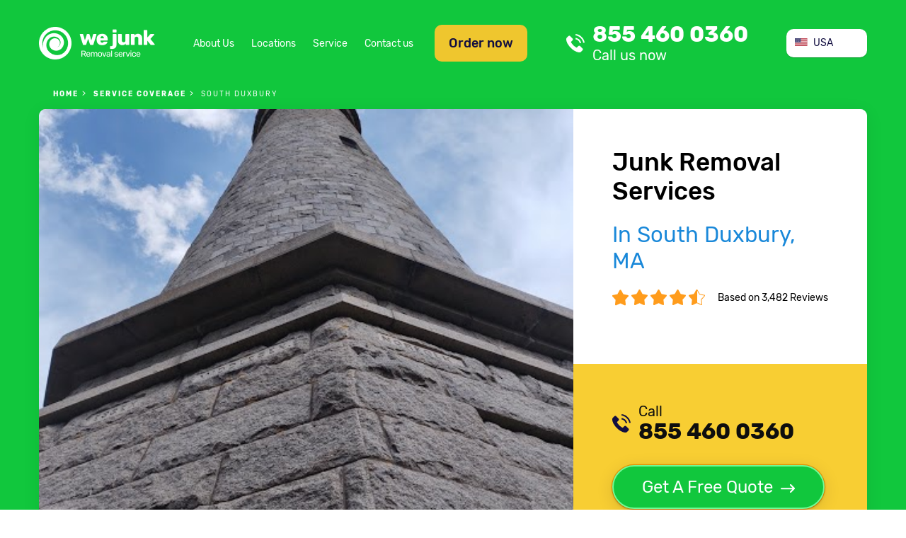

--- FILE ---
content_type: text/html; charset=utf-8
request_url: https://we-junk.com/junk-removal/c-south-duxbury-s-ma
body_size: 13465
content:
<!doctype html>
<html lang="en-US">
<head>
    <meta charset="UTF-8">


    <link rel=preconnect href=//www.googletagmanager.com crossorigin>
    <link rel=preconnect href=//www.google-analytics.com crossorigin>
    <link rel=preconnect href=//facebook.net crossorigin>
    <link rel=preconnect href=//connect.facebook.net crossorigin>
    <link rel=preconnect href=//google.com crossorigin>
    <link rel=preconnect href=//www.clarity.ms crossorigin>
    <link rel=preconnect href=//f.clarity.ms crossorigin>
    <link rel=preconnect href=//d.clarity.ms crossorigin>
    <link rel=preconnect href=//c.clarity.ms crossorigin>
    <link rel=preconnect href=//use.fontawesome.com crossorigin>
    <link rel=preconnect href=//maps.gstatic.com crossorigin>
    <link rel=preconnect href=//maps.googleapis.com crossorigin>
    <link rel=preconnect href=//fonts.gstatic.com crossorigin>
    <link rel=preconnect href=//fonts.googleapis.com crossorigin>
    <link rel=preconnect href=//khms1.googleapis.com crossorigin>


    <!-- Google Tag Manager -->
    <script>(function (w, d, s, l, i) {
            w[l] = w[l] || [];
            w[l].push({
                'gtm.start':
                    new Date().getTime(), event: 'gtm.js'
            });
            var f = d.getElementsByTagName(s)[0],
                j = d.createElement(s), dl = l != 'dataLayer' ? '&l=' + l : '';
            j.async = true;
            j.src =
                'https://www.googletagmanager.com/gtm.js?id=' + i + dl;
            f.parentNode.insertBefore(j, f);
        })(window, document, 'script', 'dataLayer', 'GTM-K65XTVH');</script>
    <!-- End Google Tag Manager -->
    
        <meta http-equiv="X-UA-Compatible" content="ie=edge">
    <title>ᐈ Junk Removal in South Duxbury, MA | WE JUNK because WE CARE</title>
    
    <link href="/theme/we_junk/img/favicon/favicon-16x16.png" rel="icon" type="image/ico" >
    <meta content="https://we-junk.com/images/preview.png" property="og:image">
    <meta name="robots" content="follow,index">    <meta name="viewport" content="width=device-width, initial-scale=1.0" >
<meta name="description" content="Looking for ❰❰❰ Junk removal services in South Duxbury, MA? ❱❱❱ ☎️ Schedule a junk pick-up in South Duxbury and get your unwanted items disposed of ⚡️ ❗️ Same Day Service  available" >    <link rel="stylesheet" type="text/css" media="screen" href="/theme/we_junk/css/fonts.css?v=1732358067">
<link rel="stylesheet" type="text/css" media="screen" href="/theme/we_junk/css/style.css?v=1732358067">
<link rel="stylesheet" type="text/css" media="screen" href="/theme/we_junk/css/responsive.css?v=1732358067">
<link rel="stylesheet" type="text/css" media="screen" href="/vendor/blueimp/css/blueimp-gallery.css?v=1614242614">    <script src="/js/jquery.min.js?v=1732358066"></script>
<script src="/js/light_box.js?v=1614242614"></script>
<script src="/js/default.js?v=1733056943"></script>        <link rel="stylesheet" href="https://use.fontawesome.com/releases/v5.8.1/css/all.css" integrity="sha384-50oBUHEmvpQ+1lW4y57PTFmhCaXp0ML5d60M1M7uH2+nqUivzIebhndOJK28anvf"
            crossorigin="anonymous">
    <link rel="canonical" href="https://we-junk.com/junk-removal/c-south-duxbury-s-ma">
    <link rel="apple-touch-icon-precomposed" sizes="57x57" href="https://we-junk.com/theme/we_junk/img/favicon/apple-touch-icon-57x57.png">
    <link rel="apple-touch-icon-precomposed" sizes="114x114" href="https://we-junk.com/theme/we_junk/img/favicon/apple-touch-icon-114x114.png">
    <link rel="apple-touch-icon-precomposed" sizes="72x72" href="https://we-junk.com/theme/we_junk/img/favicon/apple-touch-icon-72x72.png">
    <link rel="apple-touch-icon-precomposed" sizes="144x144" href="https://we-junk.com/theme/we_junk/img/favicon/apple-touch-icon-144x144.png">
    <link rel="apple-touch-icon-precomposed" sizes="60x60" href="https://we-junk.com/theme/we_junk/img/favicon/apple-touch-icon-60x60.png">
    <link rel="apple-touch-icon-precomposed" sizes="120x120" href="https://we-junk.com/theme/we_junk/img/favicon/apple-touch-icon-120x120.png">
    <link rel="apple-touch-icon-precomposed" sizes="76x76" href="https://we-junk.com/theme/we_junk/img/favicon/apple-touch-icon-76x76.png">
    <link rel="apple-touch-icon-precomposed" sizes="152x152" href="https://we-junk.com/theme/we_junk/img/favicon/apple-touch-icon-152x152.png">
    <link rel="icon" type="image/png" href="https://we-junk.com/theme/we_junk/img/favicon/favicon-196x196.png" sizes="196x196">
    <link rel="icon" type="image/png" href="https://we-junk.com/theme/we_junk/img/favicon/favicon-96x96.png" sizes="96x96">
    <link rel="icon" type="image/png" href="https://we-junk.com/theme/we_junk/img/favicon/favicon-32x32.png" sizes="32x32">
    <link rel="icon" type="image/png" href="https://we-junk.com/theme/we_junk/img/favicon/favicon-16x16.png" sizes="16x16">
    <link rel="icon" type="image/png" href="https://we-junk.com/theme/we_junk/img/favicon/favicon-128.png" sizes="128x128">
    <meta name="application-name" content="&nbsp;">
    <meta name="msapplication-TileColor" content="#FFFFFF">
    <meta name="msapplication-TileImage" content="mstile-144x144.png">
    <meta name="msapplication-square70x70logo" content="mstile-70x70.png">
    <meta name="msapplication-square150x150logo" content="mstile-150x150.png">
    <meta name="msapplication-wide310x150logo" content="mstile-310x150.png">
    <meta name="msapplication-square310x310logo" content="mstile-310x310.png">

</head>
<body class="page-city-page">
<!-- Google Tag Manager (noscript) -->
<noscript>
    <iframe src="https://www.googletagmanager.com/ns.html?id=GTM-K65XTVH"
            height="0" width="0" style="display:none;visibility:hidden"></iframe>
</noscript>
<!-- End Google Tag Manager (noscript) -->
<header id="page-header">

    <div class="container">
        <div id="top" class="flex-row">
            <a href="https://we-junk.com" id="header-logo"></a>
            <div class="flex-row" id="menu-box">
                <a href="#" class="btn btn-order-now show-order-now-form" id="btn-order-now">Order now</a>
                <nav id="header-general-menu">
                        <ul class="menu menu-horizontal">
		<li  >
    <a href="https://we-junk.com/about-us" >
                    About Us    </a>    
    </li>
<li  class="active">
    <a href="https://we-junk.com/junk-removal" >
                    Locations    </a>    
    </li>
<li  >
    <a href="https://we-junk.com/service" >
                    Service    </a>    
    </li>
<li  >
    <a href="https://we-junk.com/contact" >
                    Contact us    </a>    
    </li>    </ul>
                </nav>
            </div>
            <a class="call-us" href="tel:+18554600360"  id="link-call-header">
	855 460 0360    <div class="row s-between">
        <span class="title">Call us now</span>
		<span class="phone-small"></span>    </div>
</a>            <div class="mobile-row">
                <a href="#" id="mobile-menu-btn" class=""></a>
                <a href="#" class="btn btn-order-now show-order-now-form mobile-btn" id="btn-order-now">Order now</a>
            </div>
            <div class="country-selector-wrapper">
<ul class="country-selector" onclick="toggleClass(this,'expanded')">
	        <li class="active  country-item country-us"><span>USA</span></li>
		        <li class=" country-item country-ca link"><a href="/ca">Canada</a></li>
	</ul>
</div>
        </div>
                    <nav id="breadcrumbs">
                <div class="page-wrapper">
                    <ol class="breadcrumbs" itemscope itemtype="http://schema.org/BreadcrumbList">
    <li itemprop="itemListElement" itemscope itemtype="http://schema.org/ListItem" >
            <a itemprop="item" href="/"><span itemprop="name">Home</span></a>
        <meta itemprop="position" content="1" >
</li><li itemprop="itemListElement" itemscope itemtype="http://schema.org/ListItem" >
            <a itemprop="item" href="/junk-removal"><span itemprop="name">service coverage</span></a>
        <meta itemprop="position" content="2" >
</li><li itemprop="itemListElement" itemscope itemtype="http://schema.org/ListItem" class="active">
            <span itemprop="name">South Duxbury</span>
        <meta itemprop="position" content="3" >
</li></ol>
                </div>
            </nav>
                <div class="card">
    <div class="card-body">
        <div class="card-title">
            <div class="page-title">
                                        <h1>Junk Removal Services <br><span class="text-blue">In South Duxbury, MA</span></h1>
                                </div>
            <div class="rating-wrap">

                <div class="rating">
                                                <img decoding="async" loading="lazy" alt="We Junk overall rating stars" src="https://we-junk.com/theme/we_junk/img/rating.png">
                                        </div>
                <span>Based on 3,482 Reviews</span>
            </div>
        </div>
        <div class="get-free-quote">
            <div class="black">
                <a class="call-us" href="tel:+18554600360"  id="link-call-top">
    <span class="title">Call</span>855 460 0360</a>            </div>
            <a href="#" class="btn btn-green show-get-free-quote-form btn-with-arrow">Get A Free Quote</a>
        </div>
    </div>
    <div class="card-img">
        <a href="https://we-junk.com/junk-removal/c-south-duxbury-s-ma">
            <img rel="preload" decoding="async" loading="eager" alt="Junk Removal and recycling in the city of South Duxbury, Massachusetts" src="/theme/we_junk/files/location_photos/cities/us/ma/south-duxbury/us_ma_south-duxbury_1.jpg">
        </a>
    </div>
</div>
    </div>
</header>
<main id="page-content">
    <div class="section section-gray" id="info">
    <div class="container">
        <div class="flex-row"><div> <h2 class="info">Responsible Trash Removal & Appliance Recycling</h2> <h3 class="info">Searching for a junk removal company in South Duxbury city, Plymouth county? You are in the right place!</h3> <p class="text-small">With commitment and dedication, we serve South Duxbury, MA area, and strive to keep the environment, communities and your home clean and safe. We collect and haul away everything from regular trash to large-scale junk. We properly and legally dispose of debris and even toxic waste.</p> </div> <div><p class="text-small">WE JUNK provides the easiest solution to your trash hauling needs. We haul away your old appliances, dispose of your waste, and recycle your used appliances. For stress-free junk removal service in South Duxbury, <a class="" href="tel:+18554600360"  >
            <span class="title">call</span> 855 460 0360    </a>. At WE JUNK, we handle junk like no one else does! Schedule a pickup day at ease: fill an online form or simply call and we’ll discuss your trash hauling needs.</p></div></div>    </div>
</div>

<section class="section" id="key-benefits">
    <div class="container">
        <div class="section-title">
                            <h3>Benefits when WE JUNK</h3>
                    </div>
        <div class="section-body">
            <ul class="icons-list">
                                        <li class="easy-online-service"><span class="icon"></span>Easy Online Arrangement</li>
                                            <li class="punctual-and-experienced-service"><span class="icon"></span>Punctual and Experienced</li>
                                            <li class="eco-friendly-service"><span class="icon"></span>Eco friendly</li>
                                            <li class="proper-recycle-service"><span class="icon"></span>Proper recycle</li>
                                </ul>
        </div>
    </div>
</section>
<section class="section">
    <div class="container">
        <div class="card with-cover">
            <div class="card-body">
                <div class="card-title"> <h2>Junk Removal Services in South Duxbury city and Suburbs</h2></div><p>We know how hard it is to keep up with your daily activities and finding the time to get rid of your junk piles that don’t get any smaller from day to day. WE JUNK is available to handle your bulk trash pickup from your home or office in South Duxbury, Massachusetts state.</p> <p>Whether you’re moving, cleaning up or renovating the attic, our company can help by providing our professional junk removal service.</p> <p class="text-big">As simple as it may sound!</p> <p class="text text-green text-center"><a href="tel:+18554600360"   class="call-us-green">
    call <span class="text-big text-bold">855 460 0360</span>
</a></p> <div class="m-text-center text-big">or</div>                <br>
                <a href="/junk-removal" class="btn btn-green">Find Junk Removal Services<br>near me</a>
            </div>
            <div class="card-img">
                
<iframe loading="lazy" width="100%" height="100%" frameborder="0" style="border:0" src="https://www.google.com/maps/embed/v1/place?q=South Duxbury Massachusetts&key=AIzaSyAh1bjcGTGa8p6qDZte-FxRB4yMV3EGwH8" allowfullscreen></iframe>


            </div>
        </div>
    </div>
</section><style>
    .hidden,hidden-button {
        display: none;
    }
</style>
<section class="section section-gray section-with-bg section-with-offset">
    <div class="container">
        <div class="section-title">
                <h3>We Provide Stress-Free Junk Removal</h3>
        </div>
        <div class="section-subtitle">
                <h4>Serving all neighborhoods near the city of South Duxbury, MA</h4>
        </div>
    </div>
</section>

<section class="section" id="catalog-services">
    <div class="container">
        <div class="section-title">
                            <h3>We Provide Cleanout Services</h3>
                    </div>
        <ul class="catalog-services">
                                            <li id="estate-cleanout">
                    <figure>
                        <a href="/service/es-estate-cleanout" ><img decoding="async" loading="lazy" src="https://we-junk.com/theme/we_junk/img/estate-cleanout.png" alt="Estate Cleanout"><h4>Estate Cleanout</h4></a>                    </figure>
                </li>
                                            <li id="estate-cleanout">
                    <figure>
                        <a href="/service/es-office-cleanout" ><img decoding="async" loading="lazy" src="https://we-junk.com/theme/we_junk/img/office-cleanout.png" alt="Office Cleanout"><h4>Office Cleanout</h4></a>                    </figure>
                </li>
                                            <li id="estate-cleanout">
                    <figure>
                        <a href="/service/es-garage-cleanout" ><img decoding="async" loading="lazy" src="https://we-junk.com/theme/we_junk/img/garage-cleanout.png" alt="Garage Cleanout"><h4>Garage Cleanout</h4></a>                    </figure>
                </li>
                                            <li id="estate-cleanout">
                    <figure>
                        <a href="/service/es-basement-cleanout" ><img decoding="async" loading="lazy" src="https://we-junk.com/theme/we_junk/img/basement-cleanout.png" alt="Basement Cleanout"><h4>Basement Cleanout</h4></a>                    </figure>
                </li>
                                            <li id="estate-cleanout">
                    <figure>
                        <a href="/service/es-attic-cleanout" ><img decoding="async" loading="lazy" src="https://we-junk.com/theme/we_junk/img/attic-cleanout.png" alt="Attic Cleanout"><h4>Attic Cleanout</h4></a>                    </figure>
                </li>
                                            <li id="estate-cleanout">
                    <figure>
                        <a href="/service/es-yard-cleanout" ><img decoding="async" loading="lazy" src="https://we-junk.com/theme/we_junk/img/yard-cleanout.png" alt="Yard Cleanout"><h4>Yard Cleanout</h4></a>                    </figure>
                </li>
                                            <li id="estate-cleanout">
                    <figure>
                        <img decoding="async" loading="lazy" src="https://we-junk.com/theme/we_junk/img/storage-unit.png" alt="Storage unit Cleanout"><h4>Storage unit Cleanout</h4>                    </figure>
                </li>
                                            <li id="estate-cleanout">
                    <figure>
                        <img decoding="async" loading="lazy" src="https://we-junk.com/theme/we_junk/img/storm-cleanup.png" alt="Storm Clean Up"><h4>Storm Clean Up</h4>                    </figure>
                </li>
                                            <li id="estate-cleanout">
                    <figure>
                        <img decoding="async" loading="lazy" src="https://we-junk.com/theme/we_junk/img/foreclosure.png" alt="Foreclosure Cleanout"><h4>Foreclosure Cleanout</h4>                    </figure>
                </li>
                    </ul>
    </div>
</section>
<section class="section" id="catalog">
    <div class="container">
        <div class="section-title">
                            <h3>What Items We Take</h3>
                    </div>
        <ul class="catalog">
            <li>
            <figure>
                                    <a href="/service/i-tv-removal-recycling" ><img decoding="async" loading="lazy" src="https://we-junk.com/theme/we_junk/img/tv-img.jpg" alt="tv removal service"></a>                                <h4>TV</h4>
            </figure>
        </li>
            <li>
            <figure>
                                    <a href="/service/i-refrigerator-removal" ><img decoding="async" loading="lazy" src="https://we-junk.com/theme/we_junk/img/refrigerator-img.jpg" alt="recycle fridge near me"></a>                                <h4>Refrigerator</h4>
            </figure>
        </li>
            <li>
            <figure>
                                    <a href="/service/i-washing-machine-removal" ><img decoding="async" loading="lazy" src="https://we-junk.com/theme/we_junk/img/washing-machine-img.jpg" alt="washer and dryer pick up"></a>                                <h4>Washing machine</h4>
            </figure>
        </li>
            <li>
            <figure>
                                    <a href="/service/i-air-conditioner-removal" ><img decoding="async" loading="lazy" src="https://we-junk.com/theme/we_junk/img/air-conditioner-img.jpg" alt="hauling air conditioners"></a>                                <h4>Air conditioner</h4>
            </figure>
        </li>
            <li>
            <figure>
                                    <a href="/service/i-water-heater-removal" ><img decoding="async" loading="lazy" src="https://we-junk.com/theme/we_junk/img/water-heater-img.jpg" alt="water heater pickup near me"></a>                                <h4>Water heater</h4>
            </figure>
        </li>
            <li>
            <figure>
                                    <a href="/service/i-pc-recycling" ><img decoding="async" loading="lazy" src="https://we-junk.com/theme/we_junk/img/computer-img.jpg" alt="pc recycle"></a>                                <h4>Computer</h4>
            </figure>
        </li>
            <li>
            <figure>
                                    <a href="/service/i-electronic-recycling" ><img decoding="async" loading="lazy" src="https://we-junk.com/theme/we_junk/img/electronic-img.jpg" alt="electronics recycling"></a>                                <h4>Electronic</h4>
            </figure>
        </li>
            <li>
            <figure>
                                    <a href="/service/i-printer-recycling" ><img decoding="async" loading="lazy" src="https://we-junk.com/theme/we_junk/img/printer-img.jpg" alt="broken printer disposal"></a>                                <h4>Printer</h4>
            </figure>
        </li>
            <li>
            <figure>
                                    <a href="/service/i-computer-monitor-removal-recycling" ><img decoding="async" loading="lazy" src="https://we-junk.com/theme/we_junk/img/computer-monitor-img.jpg" alt="computer monitor removal"></a>                                <h4>Computer monitor</h4>
            </figure>
        </li>
            <li>
            <figure>
                                    <a href="/service/i-mattress-removal" ><img decoding="async" loading="lazy" src="https://we-junk.com/theme/we_junk/img/mattress-img.jpg" alt="recycle mattress"></a>                                <h4>Mattress</h4>
            </figure>
        </li>
            <li>
            <figure>
                                    <a href="/service/i-hot-tub-removal" ><img decoding="async" loading="lazy" src="https://we-junk.com/theme/we_junk/img/hot-tub-img.jpg" alt="hot tub removal near me"></a>                                <h4>Hot tub</h4>
            </figure>
        </li>
            <li>
            <figure>
                                    <a href="/service/i-carpet-removal" ><img decoding="async" loading="lazy" src="https://we-junk.com/theme/we_junk/img/carpet-img.jpg" alt="pulling up carpet"></a>                                <h4>Carpet</h4>
            </figure>
        </li>
            <li>
            <figure>
                                    <a href="/service/i-couch-removal" ><img decoding="async" loading="lazy" src="https://we-junk.com/theme/we_junk/img/couch-img.jpg" alt="couch disposal near me"></a>                                <h4>Couch</h4>
            </figure>
        </li>
            <li>
            <figure>
                                    <a href="/service/i-scrap-metal-pick-up-and-recycling" ><img decoding="async" loading="lazy" src="https://we-junk.com/theme/we_junk/img/scrap-metal-img.jpg" alt="local scrap metal pick up"></a>                                <h4>Scrap metal</h4>
            </figure>
        </li>
            <li>
            <figure>
                                    <a href="/service/i-old-bike-disposal" ><img decoding="async" loading="lazy" src="https://we-junk.com/theme/we_junk/img/bikes-img.jpg" alt="recycle bicycle"></a>                                <h4>Old Bikes</h4>
            </figure>
        </li>
            <li>
            <figure>
                                    <a href="/service/i-lawn-mower-recycling" ><img decoding="async" loading="lazy" src="https://we-junk.com/theme/we_junk/img/lawn-mower-img.jpg" alt="riding lawn mower disposal"></a>                                <h4>Lawn mower</h4>
            </figure>
        </li>
            <li>
            <figure>
                                    <a href="/service/i-dishwasher-disposal" ><img decoding="async" loading="lazy" src="https://we-junk.com/theme/we_junk/img/dishwasher-img.jpg" alt="dishwasher removal service"></a>                                <h4>Dishwasher</h4>
            </figure>
        </li>
            <li>
            <figure>
                                    <a href="/service/i-microwave-oven-disposal-and-recycling" ><img decoding="async" loading="lazy" src="https://we-junk.com/theme/we_junk/img/microwave-img.jpg" alt="microwave recycling"></a>                                <h4>Microwave</h4>
            </figure>
        </li>
            <li>
            <figure>
                                    <a href="/service/i-stove-and-oven-removal-recycling" ><img decoding="async" loading="lazy" src="https://we-junk.com/theme/we_junk/img/wood-stove-img.jpg" alt="stove pick up"></a>                                <h4>Stove and oven</h4>
            </figure>
        </li>
            <li>
            <figure>
                                    <a href="/service/i-tire-disposal-and-recycling" ><img decoding="async" loading="lazy" src="https://we-junk.com/theme/we_junk/img/tires-img.jpg" alt="junk tire removal"></a>                                <h4>Tires</h4>
            </figure>
        </li>
            <li>
            <figure>
                                    <img decoding="async" loading="lazy" src="https://we-junk.com/theme/we_junk/img/piano.jpg" alt="Piano"
                       >
                                <h4>Piano</h4>
            </figure>
        </li>
            <li>
            <figure>
                                    <img decoding="async" loading="lazy" src="https://we-junk.com/theme/we_junk/img/glass.jpg" alt="Glass"
                       >
                                <h4>Glass</h4>
            </figure>
        </li>
            <li>
            <figure>
                                    <img decoding="async" loading="lazy" src="https://we-junk.com/theme/we_junk/img/treadmill.jpg" alt="Treadmill"
                       >
                                <h4>Treadmill</h4>
            </figure>
        </li>
            <li>
            <figure>
                                    <img decoding="async" loading="lazy" src="https://we-junk.com/theme/we_junk/img/pool-table.jpg" alt="Pool table"
                       >
                                <h4>Pool table</h4>
            </figure>
        </li>
            <li>
            <figure>
                                    <img decoding="async" loading="lazy" src="https://we-junk.com/theme/we_junk/img/pallet.jpg" alt="Pallet"
                       >
                                <h4>Pallet</h4>
            </figure>
        </li>
    </ul>    </div>
</section>

<section class="section section-gray section-with-bg" id="service-types">
    <div class="container">
        <div class="section-title">
                            <h3>Other Services We Provide</h3>
                    </div>
        <div class="section-body">
            <ul class="service-types-list">
                                    <li>
                        <a href="/service/s-furniture-removal">
                            <div class="img">
                                <img decoding="async" loading="lazy" alt="Furniture Removal" src="https://we-junk.com/theme/we_junk/img/furniture.png">
                            </div>
                            <h4>Furniture Removal</h4>
                            <div class="text-center text-small">
                                <p>Clearing out your garage or moving to a new home? We can help you with both! Our dedicated crew will gladly haul away any of your unwanted furniture, and dispose of it properly. Get rid of your old items with no stress.!</p>                            </div>
                        </a>
                        <a href="/service/s-furniture-removal" class="btn btn-green btn-with-arrow">Learn more</a>
                    </li>
                                    <li>
                        <a href="/service/s-debris-removal">
                            <div class="img">
                                <img decoding="async" loading="lazy" alt="Construction/Debris Removal" src="https://we-junk.com/theme/we_junk/img/construction.png">
                            </div>
                            <h4>Construction/Debris Removal</h4>
                            <div class="text-center text-small">
                                <p>Do you need to remove unwanted materials left from construction or industries? Our company provides responsible waste management at the best price! Construction refuse and debris can be hazardous, so, if there’s chance to recycle anything – we do it. </p>                            </div>
                        </a>
                        <a href="/service/s-debris-removal" class="btn btn-green btn-with-arrow">Learn more</a>
                    </li>
                                    <li>
                        <a href="/service/s-appliance-removal-and-recycling">
                            <div class="img">
                                <img decoding="async" loading="lazy" alt="Appliance removal & Recycling" src="https://we-junk.com/theme/we_junk/img/appliance.png">
                            </div>
                            <h4>Appliance Recycling</h4>
                            <div class="text-center text-small">
                                <p>Refitting your kitchen? Don’t know where to take old refrigerator? Electronic recycling, also known as E-Cycling, is an eco-friendly solution to this issue. At WE JUNK, we know how to deal with appliance removal, and make sure we do it in an eco-friendly way.</p>                            </div>
                        </a>
                        <a href="/service/s-appliance-removal-and-recycling" class="btn btn-green btn-with-arrow">Learn more</a>
                    </li>
                            </ul>
        </div>
    </div>
</section><section class="section" id="how-it-works">
    <div class="container">
        <div class="card">
            <div class="card-body">
                <div class="section-title">
                                            <h3>How it works</h3>
                                    </div>
                <ul class="flex-row">
                                            <li>
                            <span class="number">1</span>
                            <span>Choose your location or enter ZIP</span>
                        </li>
                                            <li>
                            <span class="number">2</span>
                            <span>Discuss your trash hauling needs</span>
                        </li>
                                            <li>
                            <span class="number">3</span>
                            <span>Schedule a pick-up day</span>
                        </li>
                                            <li>
                            <span class="number">4</span>
                            <span>Watch the rubbish go away!</span>
                        </li>
                                    </ul>
            </div>
        </div>
    </div>
</section><section class="section" id="book-online">
    <div class="container">
        <div class="card">
            <div class="card-body">
                <div class="book-online-image">
                    <img decoding="async" alt="call icon" loading="lazy" src="https://we-junk.com/theme/we_junk/img/call.png">
                </div>
                <div class="content-box">
                    <div class="card-title">What needs to be cleaned out?</div>
                                        <div class="flex-row">
                        <div class="fieldblock">
                            <div class="book-online-type custom-select-wrap">
                                <span class="custom-select-selected-item"></span>
                                <ul class="custom-select" data-target="book-online-type">
                                </ul>
                            </div>

                            <select id="book-online-type" class="custom-select-target">
                                <option selected value="">Service type</option>
                                <option>Estate Cleanout</option>
                                <option>Office Cleanout</option>
                                <option>Garage Cleanout</option>
                                <option>Basement Cleanout</option>
                                <option>Attic Cleanout</option>
                                <option>Yard Cleanout</option>
                                <option>Storage unit Cleanout</option>
                                <option>Storm Clean Up</option>
                                <option>Foreclosure Cleanout</option>
                            </select>
                        </div>
                        <div class="fieldblock">
                            <input type="text" id="book-online-zip" placeholder="Enter your ZIP code">
                        </div>
                        <button class="btn btn-green show-book-online-form">Get Free Quote</button>
                    </div>
                </div>
            </div>
        </div>
    </div>
</section><div class="section" id="we-accept">
    <div class="container">
        <div class="section-title">
                            <h3>We accept</h3>
                    </div>
        <div class="section-body">
            <ul class="icons-list">
                <li><span class="icon visa-icon"></span></li>
                <li><span class="icon mastercard-icon"></span></li>
                <li><span class="icon paypal-icon"></span></li>
                <li><span class="icon americanexpress-icon"></span></li>
                <li><span class="icon discover-icon"></span></li>
            </ul>
        </div>
    </div>
</div>
<section class="section" id="comments">
    <div class="container">
        <div class="card card-green">
            <div class="card-body">
                <div class="card-title">
                                            What Our Clients Say
                                    </div>
                <div class="comments-box slider-box">
                    <button id="previous" class="slider-btn slider-btn-left"></button>
                    <button id="next" class="slider-btn slider-btn-right"></button>
                    <div id="slides" class="slides">
                                                <div class="slide hidden-item">
                            <div class="slide-body">
                                <p class="item-text">Excellent service! Very friendly, on time, call to confirm and make sure that they have everything before done.  Actually they make sure you're satisfied before leaving and the price is right!  Very reasonable!! I highly recommend this company!!
Thank you for your service! I plan to use your company again and to refer others!</p>
                                <div class="text-center">
                                <span class="item-name text-bold">Edward Sullivan</span>
                                </div>
                            </div>
                        </div>
                                                <div class="slide hidden-item">
                            <div class="slide-body">
                                <p class="item-text">Same day professional service. We will definitely be using them for any junk removal needed in the future. Also reasonably priced!</p>
                                <div class="text-center">
                                <span class="item-name text-bold">Pat B.</span>
                                </div>
                            </div>
                        </div>
                                                <div class="slide hidden-item">
                            <div class="slide-body">
                                <p class="item-text">Amazing service! I scheduled an online pickup of an old broken refrigerator... I then received a call within minutes to confirm the pickup date, time, and price. The guys called prior to arrival, which was about an hour ahead of schedule, and were in and out within 20 minutes. The price was as quoted and the crew friendly and presentable. Kudos to this company for providing superior service! Thank you!</p>
                                <div class="text-center">
                                <span class="item-name text-bold">Julia Wilson</span>
                                </div>
                            </div>
                        </div>
                                                <div class="slide hidden-item">
                            <div class="slide-body">
                                <p class="item-text">Excellent! I had lots of stuff for removal, but the quote was reasonable. The hauling guys came on time and even asked if everything was okay before leaving! Professional and friendly indeed. Recommend!</p>
                                <div class="text-center">
                                <span class="item-name text-bold">Glen M</span>
                                </div>
                            </div>
                        </div>
                                                <div class="slide hidden-item">
                            <div class="slide-body">
                                <p class="item-text">Talked to Jenny and scheduled a pick-up day really easy! Definitely gonna be using these guys for future junk removal needs!</p>
                                <div class="text-center">
                                <span class="item-name text-bold">Michael P</span>
                                </div>
                            </div>
                        </div>
                                                <div class="slide hidden-item">
                            <div class="slide-body">
                                <p class="item-text">Amazing service! I scheduled an online pickup of an old broken refrigerator... I then received a call within minutes to confirm the pickup date, time, and price. The guys called prior to arrival, which was about an hour ahead of schedule, and were in and out within 20 minutes. The price was as quoted and the crew friendly and presentable. Kudos to this company for providing superior service! Thank you!</p>
                                <div class="text-center">
                                <span class="item-name text-bold">Megan Spencer</span>
                                </div>
                            </div>
                        </div>
                                                <div class="slide hidden-item">
                            <div class="slide-body">
                                <p class="item-text">Quick service and fair pricing – recommend! Thank you! I plan to use your company again and to refer others!</p>
                                <div class="text-center">
                                <span class="item-name text-bold">Eddie S </span>
                                </div>
                            </div>
                        </div>
                                                <div class="slide hidden-item">
                            <div class="slide-body">
                                <p class="item-text">Professional same day service. Finally I have cleared out garage space and can park my car there! Thanks!</p>
                                <div class="text-center">
                                <span class="item-name text-bold">Monica J.</span>
                                </div>
                            </div>
                        </div>
                                                <div class="slide hidden-item">
                            <div class="slide-body">
                                <p class="item-text">This has been the best cleanout experience we’ve had. The haulers were punctual and responsive. They simply know what they are doing and get the job done! Thanks for the service!</p>
                                <div class="text-center">
                                <span class="item-name text-bold">Carol S.</span>
                                </div>
                            </div>
                        </div>
                                            </div>
                </div>
            </div>
            <div class="card-footer">
                <div class="card-footer-title">Average Customer Rate</div>
                <div class="rating-wrap">
                    <div class="rating"><img decoding="async" loading="lazy" alt="We Junk overall rating stars" src="https://we-junk.com/theme/we_junk/img/rating2.png"></div>
                    <span>Based on 3,482 Reviews</span>
                </div>
            </div>
        </div>
    </div>
</section>
<script>
    $(document).ready(function () {
        $('.slide').first().removeClass('hidden-item').addClass('current');
        if($('.slide.current').next().length==0){
            $('#next').attr('disabled','disabled');
        }
        if($('.slide.current').prev().length==0){
            $('#previous').attr("disabled", true);
        }
    })
   
    $('#next').click(function () {
        $('.slide.current').removeClass('current').addClass('hidden-item').next().addClass('current');
        $('.slide.current').removeClass('hidden-item');
        $('#previous').removeAttr('disabled');
        if($('.slide.current').next().length==0){
            $('#next').attr('disabled','disabled');
        }
    })
    $('#previous').click(function () {
        $('.slide.current').removeClass('current').addClass('hidden-item').prev().addClass('current');
        $('.slide.current').removeClass('hidden-item');
        $('#next').removeAttr('disabled');
        if($('.slide.current').prev().length==0){
            $('#previous').attr("disabled", true);
        }
    })
    
</script>

<section class="section " id="faq" itemscope="" itemtype="https://schema.org/FAQPage">
                <div class="container"> <div class="section-title"> <h3>Frequently Asked Questions</h3> </div> <ul class="collapsible "> <li class="collapsible-item" itemscope="" itemprop="mainEntity" itemtype="https://schema.org/Question"> <div class="collapsible-item-title" itemprop="name">→ How much does junk removal cost?</div> <div class="collapsible-item-body" itemscope="" itemprop="acceptedAnswer" itemtype="https://schema.org/Answer"> <p itemprop="text">We offer free estimates and transparent pricing for all services we provide. The final price includes labor and essential fees (transportation, recycling, disposal, etc.).</p> </div> </li> <li class="collapsible-item" itemscope="" itemprop="mainEntity" itemtype="https://schema.org/Question"> <div class="collapsible-item-title" itemprop="name">→ How do I schedule an appointment?</div> <div class="collapsible-item-body" itemscope="" itemprop="acceptedAnswer" itemtype="https://schema.org/Answer"> <p itemprop="text">Give us a call, and indicate what items you need to get rid of. Or you can use an online form to arrange a pickup date. We work around your busy schedule by providing same-day service, weekend service, and emergencies.</p> </div> </li> <li class="collapsible-item" itemscope="" itemprop="mainEntity" itemtype="https://schema.org/Question"> <div class="collapsible-item-title" itemprop="name">→ What is trash removal?</div> <div class="collapsible-item-body" itemscope="" itemprop="acceptedAnswer" itemtype="https://schema.org/Answer"> <p itemprop="text">When it comes to waste management, we take full responsibility for what we haul away. Waste management and disposal are dangerous and require a proper approach regardless of which type of waste you need to get rid of (solid, liquid, gaseous). Our company deals with all kinds of waste and garbage responsibly because we care!</p> </div> </li> </ul> </div>        </section>
<section class="section section-gray section-with-bg">
    <div class="container">
        <div class="section-title">
                        <h3>Other Cities in Massachusetts State</h3>
                    </div>
        <div class="section-subtitle">
                            <h4>Where We Provide Junk Removal Services</h4>
                    </div>
        <ul class="menu menu-alphabet">
                            <li>
                    A                    <ul class="menu">
                                                    <li class="" ><a href="/junk-removal/c-abington-s-ma">Abington</a></li>
                                                    <li class="" ><a href="/junk-removal/c-acton-s-ma">Acton</a></li>
                                                    <li class="" ><a href="/junk-removal/c-acushnet-s-ma">Acushnet</a></li>
                                                    <li class="" ><a href="/junk-removal/c-acushnet-center-s-ma">Acushnet Center</a></li>
                                                    <li class="" ><a href="/junk-removal/c-amesbury-s-ma">Amesbury</a></li>
                                                    <li class="" ><a href="/junk-removal/c-amherst-s-ma">Amherst</a></li>
                                                    <li class="" ><a href="/junk-removal/c-amherst-center-s-ma">Amherst Center</a></li>
                                                    <li class="" ><a href="/junk-removal/c-andover-s-ma">Andover</a></li>
                                                    <li class="" ><a href="/junk-removal/c-arlington-s-ma">Arlington</a></li>
                                                    <li class="" ><a href="/junk-removal/c-ashburnham-s-ma">Ashburnham</a></li>
                                                    <li class="" ><a href="/junk-removal/c-ashby-s-ma">Ashby</a></li>
                                                    <li class="" ><a href="/junk-removal/c-ashland-s-ma">Ashland</a></li>
                                                    <li class="" ><a href="/junk-removal/c-athol-s-ma">Athol</a></li>
                                                    <li class="" ><a href="/junk-removal/c-attleboro-s-ma">Attleboro</a></li>
                                                    <li class="" ><a href="/junk-removal/c-auburn-s-ma">Auburn</a></li>
                                                    <li class="" ><a href="/junk-removal/c-avon-s-ma">Avon</a></li>
                                                    <li class="" ><a href="/junk-removal/c-ayer-s-ma">Ayer</a></li>
                                            </ul>
                </li>
                            <li>
                    B                    <ul class="menu">
                                                    <li class="" ><a href="/junk-removal/c-baldwinville-s-ma">Baldwinville</a></li>
                                                    <li class="big-city" ><a href="/junk-removal/c-barnstable-s-ma">Barnstable</a></li>
                                                    <li class="" ><a href="/junk-removal/c-barre-s-ma">Barre</a></li>
                                                    <li class="" ><a href="/junk-removal/c-bedford-s-ma">Bedford</a></li>
                                                    <li class="" ><a href="/junk-removal/c-belchertown-s-ma">Belchertown</a></li>
                                                    <li class="" ><a href="/junk-removal/c-bellingham-s-ma">Bellingham</a></li>
                                                    <li class="" ><a href="/junk-removal/c-belmont-s-ma">Belmont</a></li>
                                                    <li class="" ><a href="/junk-removal/c-berkley-s-ma">Berkley</a></li>
                                                    <li class="" ><a href="/junk-removal/c-berlin-s-ma">Berlin</a></li>
                                                    <li class="" ><a href="/junk-removal/c-beverly-s-ma">Beverly</a></li>
                                                    <li class="" ><a href="/junk-removal/c-billerica-s-ma">Billerica</a></li>
                                                    <li class="" ><a href="/junk-removal/c-blackstone-s-ma">Blackstone</a></li>
                                                    <li class="" ><a href="/junk-removal/c-bliss-corner-s-ma">Bliss Corner</a></li>
                                                    <li class="" ><a href="/junk-removal/c-bolton-s-ma">Bolton</a></li>
                                                    <li class="million-city" ><a href="/junk-removal/c-boston-s-ma">Boston</a></li>
                                                    <li class="" ><a href="/junk-removal/c-bourne-s-ma">Bourne</a></li>
                                                    <li class="" ><a href="/junk-removal/c-boxborough-s-ma">Boxborough</a></li>
                                                    <li class="" ><a href="/junk-removal/c-boxford-s-ma">Boxford</a></li>
                                                    <li class="" ><a href="/junk-removal/c-boylston-s-ma">Boylston</a></li>
                                                    <li class="" ><a href="/junk-removal/c-braintree-s-ma">Braintree</a></li>
                                                    <li class="" ><a href="/junk-removal/c-brewster-s-ma">Brewster</a></li>
                                                    <li class="" ><a href="/junk-removal/c-bridgewater-s-ma">Bridgewater</a></li>
                                                    <li class="" ><a href="/junk-removal/c-brimfield-s-ma">Brimfield</a></li>
                                                    <li class="" ><a href="/junk-removal/c-brockton-s-ma">Brockton</a></li>
                                                    <li class="" ><a href="/junk-removal/c-brookfield-s-ma">Brookfield</a></li>
                                                    <li class="" ><a href="/junk-removal/c-brookline-s-ma">Brookline</a></li>
                                                    <li class="" ><a href="/junk-removal/c-burlington-s-ma">Burlington</a></li>
                                                    <li class="" ><a href="/junk-removal/c-buzzards-bay-s-ma">Buzzards Bay</a></li>
                                            </ul>
                </li>
                            <li>
                    C                    <ul class="menu">
                                                    <li class="big-city" ><a href="/junk-removal/c-cambridge-s-ma">Cambridge</a></li>
                                                    <li class="" ><a href="/junk-removal/c-canton-s-ma">Canton</a></li>
                                                    <li class="" ><a href="/junk-removal/c-carlisle-s-ma">Carlisle</a></li>
                                                    <li class="" ><a href="/junk-removal/c-carver-s-ma">Carver</a></li>
                                                    <li class="" ><a href="/junk-removal/c-charlton-s-ma">Charlton</a></li>
                                                    <li class="" ><a href="/junk-removal/c-chatham-s-ma">Chatham</a></li>
                                                    <li class="" ><a href="/junk-removal/c-chelmsford-s-ma">Chelmsford</a></li>
                                                    <li class="" ><a href="/junk-removal/c-chelsea-s-ma">Chelsea</a></li>
                                                    <li class="" ><a href="/junk-removal/c-chilmark-s-ma">Chilmark</a></li>
                                                    <li class="" ><a href="/junk-removal/c-clinton-s-ma">Clinton</a></li>
                                                    <li class="" ><a href="/junk-removal/c-cochituate-s-ma">Cochituate</a></li>
                                                    <li class="" ><a href="/junk-removal/c-cohasset-s-ma">Cohasset</a></li>
                                                    <li class="" ><a href="/junk-removal/c-concord-s-ma">Concord</a></li>
                                                    <li class="" ><a href="/junk-removal/c-cordaville-s-ma">Cordaville</a></li>
                                            </ul>
                </li>
                            <li>
                    D                    <ul class="menu">
                                                    <li class="" ><a href="/junk-removal/c-danvers-s-ma">Danvers</a></li>
                                                    <li class="" ><a href="/junk-removal/c-dartmouth-s-ma">Dartmouth</a></li>
                                                    <li class="" ><a href="/junk-removal/c-dedham-s-ma">Dedham</a></li>
                                                    <li class="" ><a href="/junk-removal/c-dennis-s-ma">Dennis</a></li>
                                                    <li class="" ><a href="/junk-removal/c-dennis-port-s-ma">Dennis Port</a></li>
                                                    <li class="" ><a href="/junk-removal/c-devens-s-ma">Devens</a></li>
                                                    <li class="" ><a href="/junk-removal/c-dighton-s-ma">Dighton</a></li>
                                                    <li class="" ><a href="/junk-removal/c-douglas-s-ma">Douglas</a></li>
                                                    <li class="" ><a href="/junk-removal/c-dover-s-ma">Dover</a></li>
                                                    <li class="" ><a href="/junk-removal/c-dracut-s-ma">Dracut</a></li>
                                                    <li class="" ><a href="/junk-removal/c-dudley-s-ma">Dudley</a></li>
                                                    <li class="" ><a href="/junk-removal/c-dunstable-s-ma">Dunstable</a></li>
                                                    <li class="" ><a href="/junk-removal/c-duxbury-s-ma">Duxbury</a></li>
                                            </ul>
                </li>
                            <li>
                    E                    <ul class="menu">
                                                    <li class="" ><a href="/junk-removal/c-east-bridgewater-s-ma">East Bridgewater</a></li>
                                                    <li class="" ><a href="/junk-removal/c-east-brookfield-s-ma">East Brookfield</a></li>
                                                    <li class="" ><a href="/junk-removal/c-east-dennis-s-ma">East Dennis</a></li>
                                                    <li class="" ><a href="/junk-removal/c-east-douglas-s-ma">East Douglas</a></li>
                                                    <li class="" ><a href="/junk-removal/c-east-falmouth-s-ma">East Falmouth</a></li>
                                                    <li class="" ><a href="/junk-removal/c-east-harwich-s-ma">East Harwich</a></li>
                                                    <li class="" ><a href="/junk-removal/c-east-longmeadow-s-ma">East Longmeadow</a></li>
                                                    <li class="" ><a href="/junk-removal/c-east-pepperell-s-ma">East Pepperell</a></li>
                                                    <li class="" ><a href="/junk-removal/c-east-sandwich-s-ma">East Sandwich</a></li>
                                                    <li class="" ><a href="/junk-removal/c-eastham-s-ma">Eastham</a></li>
                                                    <li class="" ><a href="/junk-removal/c-easton-s-ma">Easton</a></li>
                                                    <li class="" ><a href="/junk-removal/c-edgartown-s-ma">Edgartown</a></li>
                                                    <li class="" ><a href="/junk-removal/c-erving-s-ma">Erving</a></li>
                                                    <li class="" ><a href="/junk-removal/c-essex-s-ma">Essex</a></li>
                                                    <li class="" ><a href="/junk-removal/c-everett-s-ma">Everett</a></li>
                                            </ul>
                </li>
                            <li>
                    F                    <ul class="menu">
                                                    <li class="" ><a href="/junk-removal/c-fairhaven-s-ma">Fairhaven</a></li>
                                                    <li class="" ><a href="/junk-removal/c-fall-river-s-ma">Fall River</a></li>
                                                    <li class="" ><a href="/junk-removal/c-falmouth-s-ma">Falmouth</a></li>
                                                    <li class="" ><a href="/junk-removal/c-fiskdale-s-ma">Fiskdale</a></li>
                                                    <li class="" ><a href="/junk-removal/c-fitchburg-s-ma">Fitchburg</a></li>
                                                    <li class="" ><a href="/junk-removal/c-forestdale-s-ma">Forestdale</a></li>
                                                    <li class="" ><a href="/junk-removal/c-foxborough-s-ma">Foxborough</a></li>
                                                    <li class="" ><a href="/junk-removal/c-framingham-s-ma">Framingham</a></li>
                                                    <li class="" ><a href="/junk-removal/c-franklin-s-ma">Franklin</a></li>
                                                    <li class="" ><a href="/junk-removal/c-freetown-s-ma">Freetown</a></li>
                                            </ul>
                </li>
                            <li>
                    G                    <ul class="menu">
                                                    <li class="" ><a href="/junk-removal/c-gardner-s-ma">Gardner</a></li>
                                                    <li class="" ><a href="/junk-removal/c-georgetown-s-ma">Georgetown</a></li>
                                                    <li class="" ><a href="/junk-removal/c-gloucester-s-ma">Gloucester</a></li>
                                                    <li class="" ><a href="/junk-removal/c-grafton-s-ma">Grafton</a></li>
                                                    <li class="" ><a href="/junk-removal/c-granby-s-ma">Granby</a></li>
                                                    <li class="" ><a href="/junk-removal/c-groton-s-ma">Groton</a></li>
                                                    <li class="" ><a href="/junk-removal/c-groveland-s-ma">Groveland</a></li>
                                            </ul>
                </li>
                            <li>
                    H                    <ul class="menu">
                                                    <li class="" ><a href="/junk-removal/c-halifax-s-ma">Halifax</a></li>
                                                    <li class="" ><a href="/junk-removal/c-hamilton-s-ma">Hamilton</a></li>
                                                    <li class="" ><a href="/junk-removal/c-hampden-s-ma">Hampden</a></li>
                                                    <li class="" ><a href="/junk-removal/c-hanover-s-ma">Hanover</a></li>
                                                    <li class="" ><a href="/junk-removal/c-hanscom-afb-s-ma">Hanscom AFB</a></li>
                                                    <li class="" ><a href="/junk-removal/c-hanson-s-ma">Hanson</a></li>
                                                    <li class="" ><a href="/junk-removal/c-hardwick-s-ma">Hardwick</a></li>
                                                    <li class="" ><a href="/junk-removal/c-harvard-s-ma">Harvard</a></li>
                                                    <li class="" ><a href="/junk-removal/c-harwich-s-ma">Harwich</a></li>
                                                    <li class="" ><a href="/junk-removal/c-harwich-center-s-ma">Harwich Center</a></li>
                                                    <li class="" ><a href="/junk-removal/c-harwich-port-s-ma">Harwich Port</a></li>
                                                    <li class="" ><a href="/junk-removal/c-haverhill-s-ma">Haverhill</a></li>
                                                    <li class="" ><a href="/junk-removal/c-hingham-s-ma">Hingham</a></li>
                                                    <li class="" ><a href="/junk-removal/c-holbrook-s-ma">Holbrook</a></li>
                                                    <li class="" ><a href="/junk-removal/c-holden-s-ma">Holden</a></li>
                                                    <li class="" ><a href="/junk-removal/c-holland-s-ma">Holland</a></li>
                                                    <li class="" ><a href="/junk-removal/c-holliston-s-ma">Holliston</a></li>
                                                    <li class="" ><a href="/junk-removal/c-hopedale-s-ma">Hopedale</a></li>
                                                    <li class="" ><a href="/junk-removal/c-hopkinton-s-ma">Hopkinton</a></li>
                                                    <li class="" ><a href="/junk-removal/c-hubbardston-s-ma">Hubbardston</a></li>
                                                    <li class="" ><a href="/junk-removal/c-hudson-s-ma">Hudson</a></li>
                                                    <li class="" ><a href="/junk-removal/c-hull-s-ma">Hull</a></li>
                                            </ul>
                </li>
                            <li>
                    I                    <ul class="menu">
                                                    <li class="" ><a href="/junk-removal/c-ipswich-s-ma">Ipswich</a></li>
                                            </ul>
                </li>
                            <li>
                    K                    <ul class="menu">
                                                    <li class="" ><a href="/junk-removal/c-kingston-s-ma">Kingston</a></li>
                                            </ul>
                </li>
                            <li>
                    L                    <ul class="menu">
                                                    <li class="" ><a href="/junk-removal/c-lakeville-s-ma">Lakeville</a></li>
                                                    <li class="" ><a href="/junk-removal/c-lancaster-s-ma">Lancaster</a></li>
                                                    <li class="" ><a href="/junk-removal/c-lawrence-s-ma">Lawrence</a></li>
                                                    <li class="" ><a href="/junk-removal/c-leicester-s-ma">Leicester</a></li>
                                                    <li class="big-city" ><a href="/junk-removal/c-leominster-s-ma">Leominster</a></li>
                                                    <li class="" ><a href="/junk-removal/c-leverett-s-ma">Leverett</a></li>
                                                    <li class="" ><a href="/junk-removal/c-lexington-s-ma">Lexington</a></li>
                                                    <li class="" ><a href="/junk-removal/c-lincoln-s-ma">Lincoln</a></li>
                                                    <li class="" ><a href="/junk-removal/c-littleton-s-ma">Littleton</a></li>
                                                    <li class="" ><a href="/junk-removal/c-littleton-common-s-ma">Littleton Common</a></li>
                                                    <li class="big-city" ><a href="/junk-removal/c-lowell-s-ma">Lowell</a></li>
                                                    <li class="" ><a href="/junk-removal/c-ludlow-s-ma">Ludlow</a></li>
                                                    <li class="" ><a href="/junk-removal/c-lunenburg-s-ma">Lunenburg</a></li>
                                                    <li class="" ><a href="/junk-removal/c-lynn-s-ma">Lynn</a></li>
                                                    <li class="" ><a href="/junk-removal/c-lynnfield-s-ma">Lynnfield</a></li>
                                            </ul>
                </li>
                            <li>
                    M                    <ul class="menu">
                                                    <li class="" ><a href="/junk-removal/c-malden-s-ma">Malden</a></li>
                                                    <li class="" ><a href="/junk-removal/c-mansfield-s-ma">Mansfield</a></li>
                                                    <li class="" ><a href="/junk-removal/c-mansfield-center-s-ma">Mansfield Center</a></li>
                                                    <li class="" ><a href="/junk-removal/c-marblehead-s-ma">Marblehead</a></li>
                                                    <li class="" ><a href="/junk-removal/c-marion-s-ma">Marion</a></li>
                                                    <li class="" ><a href="/junk-removal/c-marion-center-s-ma">Marion Center</a></li>
                                                    <li class="" ><a href="/junk-removal/c-marlborough-s-ma">Marlborough</a></li>
                                                    <li class="" ><a href="/junk-removal/c-marshfield-s-ma">Marshfield</a></li>
                                                    <li class="" ><a href="/junk-removal/c-marshfield-hills-s-ma">Marshfield Hills</a></li>
                                                    <li class="" ><a href="/junk-removal/c-mashpee-s-ma">Mashpee</a></li>
                                                    <li class="" ><a href="/junk-removal/c-mashpee-neck-s-ma">Mashpee Neck</a></li>
                                                    <li class="" ><a href="/junk-removal/c-mattapoisett-s-ma">Mattapoisett</a></li>
                                                    <li class="" ><a href="/junk-removal/c-mattapoisett-center-s-ma">Mattapoisett Center</a></li>
                                                    <li class="" ><a href="/junk-removal/c-maynard-s-ma">Maynard</a></li>
                                                    <li class="" ><a href="/junk-removal/c-medfield-s-ma">Medfield</a></li>
                                                    <li class="" ><a href="/junk-removal/c-medford-s-ma">Medford</a></li>
                                                    <li class="" ><a href="/junk-removal/c-medway-s-ma">Medway</a></li>
                                                    <li class="" ><a href="/junk-removal/c-melrose-s-ma">Melrose</a></li>
                                                    <li class="" ><a href="/junk-removal/c-mendon-s-ma">Mendon</a></li>
                                                    <li class="" ><a href="/junk-removal/c-merrimac-s-ma">Merrimac</a></li>
                                                    <li class="" ><a href="/junk-removal/c-methuen-town-s-ma">Methuen Town</a></li>
                                                    <li class="" ><a href="/junk-removal/c-middleborough-center-s-ma">Middleborough Center</a></li>
                                                    <li class="" ><a href="/junk-removal/c-middleton-s-ma">Middleton</a></li>
                                                    <li class="" ><a href="/junk-removal/c-milford-s-ma">Milford</a></li>
                                                    <li class="" ><a href="/junk-removal/c-millbury-s-ma">Millbury</a></li>
                                                    <li class="" ><a href="/junk-removal/c-millers-falls-s-ma">Millers Falls</a></li>
                                                    <li class="" ><a href="/junk-removal/c-millis-s-ma">Millis</a></li>
                                                    <li class="" ><a href="/junk-removal/c-millis-clicquot-s-ma">Millis Clicquot</a></li>
                                                    <li class="" ><a href="/junk-removal/c-millville-s-ma">Millville</a></li>
                                                    <li class="" ><a href="/junk-removal/c-milton-s-ma">Milton</a></li>
                                                    <li class="" ><a href="/junk-removal/c-monson-s-ma">Monson</a></li>
                                                    <li class="" ><a href="/junk-removal/c-monson-center-s-ma">Monson Center</a></li>
                                                    <li class="" ><a href="/junk-removal/c-montague-s-ma">Montague</a></li>
                                                    <li class="" ><a href="/junk-removal/c-monument-beach-s-ma">Monument Beach</a></li>
                                            </ul>
                </li>
                            <li>
                    N                    <ul class="menu">
                                                    <li class="" ><a href="/junk-removal/c-nahant-s-ma">Nahant</a></li>
                                                    <li class="" ><a href="/junk-removal/c-natick-s-ma">Natick</a></li>
                                                    <li class="" ><a href="/junk-removal/c-needham-s-ma">Needham</a></li>
                                                    <li class="big-city" ><a href="/junk-removal/c-new-bedford-s-ma">New Bedford</a></li>
                                                    <li class="" ><a href="/junk-removal/c-new-braintree-s-ma">New Braintree</a></li>
                                                    <li class="" ><a href="/junk-removal/c-new-salem-s-ma">New Salem</a></li>
                                                    <li class="" ><a href="/junk-removal/c-newbury-s-ma">Newbury</a></li>
                                                    <li class="" ><a href="/junk-removal/c-newburyport-s-ma">Newburyport</a></li>
                                                    <li class="" ><a href="/junk-removal/c-newton-s-ma">Newton</a></li>
                                                    <li class="" ><a href="/junk-removal/c-norfolk-s-ma">Norfolk</a></li>
                                                    <li class="" ><a href="/junk-removal/c-north-andover-s-ma">North Andover</a></li>
                                                    <li class="" ><a href="/junk-removal/c-north-attleborough-s-ma">North Attleborough</a></li>
                                                    <li class="" ><a href="/junk-removal/c-north-brookfield-s-ma">North Brookfield</a></li>
                                                    <li class="" ><a href="/junk-removal/c-north-eastham-s-ma">North Eastham</a></li>
                                                    <li class="" ><a href="/junk-removal/c-north-falmouth-s-ma">North Falmouth</a></li>
                                                    <li class="" ><a href="/junk-removal/c-north-lakeville-s-ma">North Lakeville</a></li>
                                                    <li class="" ><a href="/junk-removal/c-north-pembroke-s-ma">North Pembroke</a></li>
                                                    <li class="" ><a href="/junk-removal/c-north-plymouth-s-ma">North Plymouth</a></li>
                                                    <li class="" ><a href="/junk-removal/c-north-reading-s-ma">North Reading</a></li>
                                                    <li class="" ><a href="/junk-removal/c-north-scituate-s-ma">North Scituate</a></li>
                                                    <li class="" ><a href="/junk-removal/c-north-seekonk-s-ma">North Seekonk</a></li>
                                                    <li class="" ><a href="/junk-removal/c-north-westport-s-ma">North Westport</a></li>
                                                    <li class="" ><a href="/junk-removal/c-northborough-s-ma">Northborough</a></li>
                                                    <li class="" ><a href="/junk-removal/c-northbridge-s-ma">Northbridge</a></li>
                                                    <li class="" ><a href="/junk-removal/c-northfield-s-ma">Northfield</a></li>
                                                    <li class="" ><a href="/junk-removal/c-northwest-harwich-s-ma">Northwest Harwich</a></li>
                                                    <li class="" ><a href="/junk-removal/c-norton-s-ma">Norton</a></li>
                                                    <li class="" ><a href="/junk-removal/c-norton-center-s-ma">Norton Center</a></li>
                                                    <li class="" ><a href="/junk-removal/c-norwell-s-ma">Norwell</a></li>
                                                    <li class="" ><a href="/junk-removal/c-norwood-s-ma">Norwood</a></li>
                                            </ul>
                </li>
                            <li>
                    O                    <ul class="menu">
                                                    <li class="" ><a href="/junk-removal/c-oak-bluffs-s-ma">Oak Bluffs</a></li>
                                                    <li class="" ><a href="/junk-removal/c-oakham-s-ma">Oakham</a></li>
                                                    <li class="" ><a href="/junk-removal/c-ocean-bluff-brant-rock-s-ma">Ocean Bluff Brant Rock</a></li>
                                                    <li class="" ><a href="/junk-removal/c-ocean-grove-s-ma">Ocean Grove</a></li>
                                                    <li class="" ><a href="/junk-removal/c-orange-s-ma">Orange</a></li>
                                                    <li class="" ><a href="/junk-removal/c-orleans-s-ma">Orleans</a></li>
                                                    <li class="" ><a href="/junk-removal/c-oxford-s-ma">Oxford</a></li>
                                            </ul>
                </li>
                            <li>
                    P                    <ul class="menu">
                                                    <li class="" ><a href="/junk-removal/c-palmer-s-ma">Palmer</a></li>
                                                    <li class="" ><a href="/junk-removal/c-paxton-s-ma">Paxton</a></li>
                                                    <li class="" ><a href="/junk-removal/c-peabody-s-ma">Peabody</a></li>
                                                    <li class="" ><a href="/junk-removal/c-pelham-s-ma">Pelham</a></li>
                                                    <li class="" ><a href="/junk-removal/c-pembroke-s-ma">Pembroke</a></li>
                                                    <li class="" ><a href="/junk-removal/c-pepperell-s-ma">Pepperell</a></li>
                                                    <li class="" ><a href="/junk-removal/c-petersham-s-ma">Petersham</a></li>
                                                    <li class="" ><a href="/junk-removal/c-phillipston-s-ma">Phillipston</a></li>
                                                    <li class="" ><a href="/junk-removal/c-pinehurst-s-ma">Pinehurst</a></li>
                                                    <li class="" ><a href="/junk-removal/c-plainville-s-ma">Plainville</a></li>
                                                    <li class="" ><a href="/junk-removal/c-plymouth-s-ma">Plymouth</a></li>
                                                    <li class="" ><a href="/junk-removal/c-plympton-s-ma">Plympton</a></li>
                                                    <li class="" ><a href="/junk-removal/c-pocasset-s-ma">Pocasset</a></li>
                                                    <li class="" ><a href="/junk-removal/c-princeton-s-ma">Princeton</a></li>
                                                    <li class="" ><a href="/junk-removal/c-provincetown-s-ma">Provincetown</a></li>
                                            </ul>
                </li>
                            <li>
                    Q                    <ul class="menu">
                                                    <li class="" ><a href="/junk-removal/c-quincy-s-ma">Quincy</a></li>
                                            </ul>
                </li>
                            <li>
                    R                    <ul class="menu">
                                                    <li class="" ><a href="/junk-removal/c-randolph-s-ma">Randolph</a></li>
                                                    <li class="" ><a href="/junk-removal/c-raynham-s-ma">Raynham</a></li>
                                                    <li class="" ><a href="/junk-removal/c-raynham-center-s-ma">Raynham Center</a></li>
                                                    <li class="" ><a href="/junk-removal/c-reading-s-ma">Reading</a></li>
                                                    <li class="" ><a href="/junk-removal/c-rehoboth-s-ma">Rehoboth</a></li>
                                                    <li class="" ><a href="/junk-removal/c-revere-s-ma">Revere</a></li>
                                                    <li class="" ><a href="/junk-removal/c-rochester-s-ma">Rochester</a></li>
                                                    <li class="" ><a href="/junk-removal/c-rockland-s-ma">Rockland</a></li>
                                                    <li class="" ><a href="/junk-removal/c-rockport-s-ma">Rockport</a></li>
                                                    <li class="" ><a href="/junk-removal/c-rowley-s-ma">Rowley</a></li>
                                                    <li class="" ><a href="/junk-removal/c-royalston-s-ma">Royalston</a></li>
                                                    <li class="" ><a href="/junk-removal/c-rutland-s-ma">Rutland</a></li>
                                            </ul>
                </li>
                            <li>
                    S                    <ul class="menu">
                                                    <li class="" ><a href="/junk-removal/c-sagamore-s-ma">Sagamore</a></li>
                                                    <li class="" ><a href="/junk-removal/c-salem-s-ma">Salem</a></li>
                                                    <li class="" ><a href="/junk-removal/c-salisbury-s-ma">Salisbury</a></li>
                                                    <li class="" ><a href="/junk-removal/c-sandwich-s-ma">Sandwich</a></li>
                                                    <li class="" ><a href="/junk-removal/c-saugus-s-ma">Saugus</a></li>
                                                    <li class="" ><a href="/junk-removal/c-scituate-s-ma">Scituate</a></li>
                                                    <li class="" ><a href="/junk-removal/c-seekonk-s-ma">Seekonk</a></li>
                                                    <li class="" ><a href="/junk-removal/c-sharon-s-ma">Sharon</a></li>
                                                    <li class="" ><a href="/junk-removal/c-sherborn-s-ma">Sherborn</a></li>
                                                    <li class="" ><a href="/junk-removal/c-shirley-s-ma">Shirley</a></li>
                                                    <li class="" ><a href="/junk-removal/c-shrewsbury-s-ma">Shrewsbury</a></li>
                                                    <li class="" ><a href="/junk-removal/c-shutesbury-s-ma">Shutesbury</a></li>
                                                    <li class="" ><a href="/junk-removal/c-smith-mills-s-ma">Smith Mills</a></li>
                                                    <li class="" ><a href="/junk-removal/c-somerset-s-ma">Somerset</a></li>
                                                    <li class="" ><a href="/junk-removal/c-somerville-s-ma">Somerville</a></li>
                                                    <li class="" ><a href="/junk-removal/c-south-dennis-s-ma">South Dennis</a></li>
                                                    <li class="" ><a href="/junk-removal/c-south-lancaster-s-ma">South Lancaster</a></li>
                                                    <li class="" ><a href="/junk-removal/c-south-yarmouth-s-ma">South Yarmouth</a></li>
                                                    <li class="" ><a href="/junk-removal/c-southborough-s-ma">Southborough</a></li>
                                                    <li class="" ><a href="/junk-removal/c-southbridge-s-ma">Southbridge</a></li>
                                                    <li class="" ><a href="/junk-removal/c-spencer-s-ma">Spencer</a></li>
                                                    <li class="" ><a href="/junk-removal/c-sterling-s-ma">Sterling</a></li>
                                                    <li class="" ><a href="/junk-removal/c-stoneham-s-ma">Stoneham</a></li>
                                                    <li class="" ><a href="/junk-removal/c-stoughton-s-ma">Stoughton</a></li>
                                                    <li class="" ><a href="/junk-removal/c-stow-s-ma">Stow</a></li>
                                                    <li class="" ><a href="/junk-removal/c-sturbridge-s-ma">Sturbridge</a></li>
                                                    <li class="" ><a href="/junk-removal/c-sudbury-s-ma">Sudbury</a></li>
                                                    <li class="" ><a href="/junk-removal/c-sutton-s-ma">Sutton</a></li>
                                                    <li class="" ><a href="/junk-removal/c-swampscott-s-ma">Swampscott</a></li>
                                                    <li class="" ><a href="/junk-removal/c-swansea-s-ma">Swansea</a></li>
                                            </ul>
                </li>
                            <li>
                    T                    <ul class="menu">
                                                    <li class="" ><a href="/junk-removal/c-taunton-s-ma">Taunton</a></li>
                                                    <li class="" ><a href="/junk-removal/c-teaticket-s-ma">Teaticket</a></li>
                                                    <li class="" ><a href="/junk-removal/c-templeton-s-ma">Templeton</a></li>
                                                    <li class="" ><a href="/junk-removal/c-tewksbury-s-ma">Tewksbury</a></li>
                                                    <li class="" ><a href="/junk-removal/c-the-pinehills-s-ma">The Pinehills</a></li>
                                                    <li class="" ><a href="/junk-removal/c-tisbury-s-ma">Tisbury</a></li>
                                                    <li class="" ><a href="/junk-removal/c-topsfield-s-ma">Topsfield</a></li>
                                                    <li class="" ><a href="/junk-removal/c-townsend-s-ma">Townsend</a></li>
                                                    <li class="" ><a href="/junk-removal/c-truro-s-ma">Truro</a></li>
                                                    <li class="" ><a href="/junk-removal/c-tyngsborough-s-ma">Tyngsborough</a></li>
                                            </ul>
                </li>
                            <li>
                    U                    <ul class="menu">
                                                    <li class="" ><a href="/junk-removal/c-upton-s-ma">Upton</a></li>
                                                    <li class="" ><a href="/junk-removal/c-uxbridge-s-ma">Uxbridge</a></li>
                                            </ul>
                </li>
                            <li>
                    V                    <ul class="menu">
                                                    <li class="" ><a href="/junk-removal/c-vineyard-haven-s-ma">Vineyard Haven</a></li>
                                            </ul>
                </li>
                            <li>
                    W                    <ul class="menu">
                                                    <li class="" ><a href="/junk-removal/c-wakefield-s-ma">Wakefield</a></li>
                                                    <li class="" ><a href="/junk-removal/c-wales-s-ma">Wales</a></li>
                                                    <li class="" ><a href="/junk-removal/c-walpole-s-ma">Walpole</a></li>
                                                    <li class="" ><a href="/junk-removal/c-waltham-s-ma">Waltham</a></li>
                                                    <li class="" ><a href="/junk-removal/c-ware-s-ma">Ware</a></li>
                                                    <li class="" ><a href="/junk-removal/c-wareham-s-ma">Wareham</a></li>
                                                    <li class="" ><a href="/junk-removal/c-wareham-center-s-ma">Wareham Center</a></li>
                                                    <li class="" ><a href="/junk-removal/c-warren-s-ma">Warren</a></li>
                                                    <li class="" ><a href="/junk-removal/c-watertown-town-s-ma">Watertown Town</a></li>
                                                    <li class="" ><a href="/junk-removal/c-wayland-s-ma">Wayland</a></li>
                                                    <li class="" ><a href="/junk-removal/c-webster-s-ma">Webster</a></li>
                                                    <li class="" ><a href="/junk-removal/c-wellesley-s-ma">Wellesley</a></li>
                                                    <li class="" ><a href="/junk-removal/c-wellfleet-s-ma">Wellfleet</a></li>
                                                    <li class="" ><a href="/junk-removal/c-wenham-s-ma">Wenham</a></li>
                                                    <li class="" ><a href="/junk-removal/c-west-boylston-s-ma">West Boylston</a></li>
                                                    <li class="" ><a href="/junk-removal/c-west-bridgewater-s-ma">West Bridgewater</a></li>
                                                    <li class="" ><a href="/junk-removal/c-west-brookfield-s-ma">West Brookfield</a></li>
                                                    <li class="" ><a href="/junk-removal/c-west-chatham-s-ma">West Chatham</a></li>
                                                    <li class="" ><a href="/junk-removal/c-west-concord-s-ma">West Concord</a></li>
                                                    <li class="" ><a href="/junk-removal/c-west-dennis-s-ma">West Dennis</a></li>
                                                    <li class="" ><a href="/junk-removal/c-west-falmouth-s-ma">West Falmouth</a></li>
                                                    <li class="" ><a href="/junk-removal/c-west-newbury-s-ma">West Newbury</a></li>
                                                    <li class="" ><a href="/junk-removal/c-west-tisbury-s-ma">West Tisbury</a></li>
                                                    <li class="" ><a href="/junk-removal/c-west-wareham-s-ma">West Wareham</a></li>
                                                    <li class="" ><a href="/junk-removal/c-west-yarmouth-s-ma">West Yarmouth</a></li>
                                                    <li class="" ><a href="/junk-removal/c-westborough-s-ma">Westborough</a></li>
                                                    <li class="" ><a href="/junk-removal/c-westford-s-ma">Westford</a></li>
                                                    <li class="" ><a href="/junk-removal/c-westminster-s-ma">Westminster</a></li>
                                                    <li class="" ><a href="/junk-removal/c-weston-s-ma">Weston</a></li>
                                                    <li class="" ><a href="/junk-removal/c-westport-s-ma">Westport</a></li>
                                                    <li class="" ><a href="/junk-removal/c-westwood-s-ma">Westwood</a></li>
                                                    <li class="" ><a href="/junk-removal/c-weweantic-s-ma">Weweantic</a></li>
                                                    <li class="" ><a href="/junk-removal/c-weymouth-s-ma">Weymouth</a></li>
                                                    <li class="" ><a href="/junk-removal/c-white-island-shores-s-ma">White Island Shores</a></li>
                                                    <li class="" ><a href="/junk-removal/c-whitinsville-s-ma">Whitinsville</a></li>
                                                    <li class="" ><a href="/junk-removal/c-whitman-s-ma">Whitman</a></li>
                                                    <li class="" ><a href="/junk-removal/c-wilbraham-s-ma">Wilbraham</a></li>
                                                    <li class="" ><a href="/junk-removal/c-wilmington-s-ma">Wilmington</a></li>
                                                    <li class="" ><a href="/junk-removal/c-winchendon-s-ma">Winchendon</a></li>
                                                    <li class="" ><a href="/junk-removal/c-winchester-s-ma">Winchester</a></li>
                                                    <li class="" ><a href="/junk-removal/c-winthrop-s-ma">Winthrop</a></li>
                                                    <li class="" ><a href="/junk-removal/c-woburn-s-ma">Woburn</a></li>
                                                    <li class="big-city" ><a href="/junk-removal/c-worcester-s-ma">Worcester</a></li>
                                                    <li class="" ><a href="/junk-removal/c-wrentham-s-ma">Wrentham</a></li>
                                            </ul>
                </li>
                            <li>
                    Y                    <ul class="menu">
                                                    <li class="" ><a href="/junk-removal/c-yarmouth-port-s-ma">Yarmouth Port</a></li>
                                            </ul>
                </li>
                    </ul>
    </div>
</section><section class="section" id="featured-on">
    <div class="container">
        <div class="section-title">
                            <h3>Featured on</h3>
                    </div>
        <div class="section-body">
            <ul class="icons-list">
                <li><span class="icon amazon-icon"></span>Amazon</li>
                <li><span class="icon angellist-icon"></span>Angellist</li>
                <li><span class="icon yelp-icon"></span>Yelp</li>
                <li><span class="icon flickr-icon"></span>Flickr</li>
                <li><span class="icon forembee-icon"></span>Forembee</li>
            </ul>
        </div>
    </div>
</section>
</main>

<footer id="page-footer">
    <div class="container">
        <div class="flex-row mobile">
            <a href="#" id="footer-logo"></a>
            <a class="call-us" href="tel:+18554600360"  id="link-call-footer">
    855 460 0360</a>
        </div>
        <div class="flex-row" id="footer-menu-block">
            <a href="#" id="footer-logo" class="desktop"></a>
            <a class="call-us" href="tel:+18554600360"  id="link-call-footer">
    855 460 0360</a>
            <nav id="footer-general-menu">
                    <ul class="menu menu-horizontal">
		<li  class="list-item-junk-removal active">
    <a href="https://we-junk.com/junk-removal" >
                    Junk Removal    </a>    
    </li>
<li  class="list-item-junk-removal">
    <a href="https://we-junk.com/about-us" >
                    About Us    </a>    
    </li>
<li  >
    <a href="https://we-junk.com/affiliate-program" >
                    We Junk - Affiliate Program    </a>    
    </li>
<li  >
    <a href="https://we-junk.com/contact" >
                    Contact us    </a>    
    </li>    </ul>
            </nav>
        </div>
        <div id="footer-cities-block" class="flex-row">
            <nav id="states-menu">
                                <ul class="menu menu-horizontal">
                    <li><a href="/junk-removal/c-sacramento-s-ca">Sacramento</a></li><li class="circle"></li><li><a href="/junk-removal/c-tampa-s-fl">Tampa</a></li><li class="circle"></li><li><a href="/junk-removal/c-lexington-s-ky">Lexington</a></li><li class="circle"></li><li><a href="/junk-removal/c-henderson-s-nv">Henderson</a></li><li class="circle"></li><li><a href="/junk-removal/c-corpus-christi-s-tx">Corpus Christi</a></li><li class="circle"></li><li><a href="/junk-removal/c-roanoke-s-va">Roanoke</a></li><li class="circle"></li><li><a href="/junk-removal/c-chesapeake-s-va">Chesapeake</a></li>                </ul>
            </nav>
            <nav id="footer-socials">
                <ul>
                    <li class="fb">
                        <a target="_blank" href="https://www.facebook.com/wejunk/">Facebook</a>
                    </li>
                </ul>
            </nav>
        </div>
    </div>

</footer>
<div id="copyright-block">
    <div class="container flex-row">
        <div class="copyright">All rights reserved 2026</div>
        <nav id="footer-documents">
            <ul>
                <li>
                    <a href="#">Terms of Use</a>
                </li>
                <li>
                    <a href="#">Conditional Access policy</a>
                </li>
            </ul>
        </nav>
    </div>
</div>

<div class="modal" id="modal" style="display: none">
    <div class="modal-container">
        <div class="btn-close-modal close-icon"></div>
        <div class="modal-content">

        </div>
    </div>
</div>
<script src="/theme/we_junk/js/form-filter.js?v=1733056943"></script>
<script src="/theme/we_junk/js/modal.js?v=1732358067"></script>
<script src="/vendor/blueimp/js/blueimp-gallery.js?v=1614242614"></script>

<script>
$('li.link').on('click',function(e){
    location.href = $(this).children()[0].href;
})

</script>
<script>$('.collapsible-item-title').on('click', function(){
        $(this).parent().toggleClass('active')
    })
</script><script>
    function initAjaxForm(mw) {
        var initTelInputs = function(){
            var els = document.querySelectorAll('input[name=phone]');
            console.log(els);
            for(var i=0,l=els.length;i<l;i++){
                initPhoneMask(els[i]);
            }
        };
        initTelInputs();
        
        $('form').on('submit', function (e) {
            var form = $(this);
            if (form.data('type') == 'ajax') {
                e.preventDefault();
                mw.setContent(mw.preloading());
                var params = {
                    type: form.attr('method'),
                    url: form.attr('action'),
                    success: function (data) {
                        mw.setContent(data);
                    },
                    error: function (xhr, str) {
                        mw.setContent('Возникла ошибка: ' + xhr.responseCode);
                    }
                };
                var enctype = form.attr('enctype');
                if (enctype == 'multipart/form-data') {
                    params.processData = false;
                    params.contentType = false;
                    params.data = new FormData(this);
                } else {
                    params.data = form.serialize();
                }
                $.ajax(params);
            }
        })
    }

    var mw = new ModalWindow(document.getElementById('modal'));
    $('.show-book-online-form').on('click', function (e) {
        mw.show();
        mw.setContent(function (mw) {
            var country = 'us';
            var p = (country == 'ca') ? '/ca' : ''
            $.get(p + '/book-online', {
                message:$('#book-online-type').val(),
                zip_code:$('#book-online-zip').val()
            }, function (r) {
                mw.setContent(r);
                initAjaxForm(mw);
            })
        });
    })

    $('.show-order-now-form').on('click', function (e) {
        mw.show();
        mw.setContent(function (mw) {
            var country = 'us';
            var p = (country == 'ca') ? '/ca' : ''
            $.get(p + '/order-now', {}, function (r) {
                mw.setContent(r);
                initAjaxForm(mw);
            })
        });
    })

    $('.show-get-free-quote-form').on('click', function (e) {
        mw.show();
        mw.setContent(function (mw) {
            var country = 'us';
            var p = (country == 'ca') ? '/ca' : ''
            $.get(p + '/get-free-quote', {}, function (r) {
                mw.setContent(r);
                initAjaxForm(mw);
            })
        });
    })

    $('.call-us, .call-us-green').on('click', function (e) {
        if (e.target !== e.currentTarget) {
            e.currentTarget.click()
        }
    });

    $('#mobile-menu-btn').on('click', function (e) {
        $('#top').toggleClass('menu-active');
        $(this).toggleClass('active');
        $('#menu-box').toggleClass('active');
    })

    $('.custom-select-wrap').on('click', function(e){
        $(this).toggleClass('active');
        e.stopPropagation();
    });

    $('.custom-select').each(function(i, item){
        var select = $('#' + $(item).data('target'));
        var wrapper = $(item).parent();

        select.children().each(function(j, option){
            option = $(option);
            var li = $('<li></li>');
            li.text(option.text());
            li.attr('data-value', option.val());
            if(option.val() === select.val()){
                $(wrapper).find('.custom-select-selected-item').text(option.text());
                li.addClass('selected');
            }

            $(item).append(li);
        });
    });

    $('.custom-select li').on('click', function(e){
        var li = $(this);
        $('.custom-select li').removeClass('selected');
        var select = $('#' + $(this).parent().data('target'));
        select.val(li.data('value'));
        select.trigger('change');

        select.children().each(function(j, option){
            option = $(option);
            if(option.val() === select.val()){
                $(this).parent().parent().find('.custom-select-selected-item').text(option.text());
                li.addClass('selected');
            }
        });
    });

    $('body').on('click', function(){
        $('.custom-select-wrap').removeClass('active');
    })
</script>
</body>
</html>
